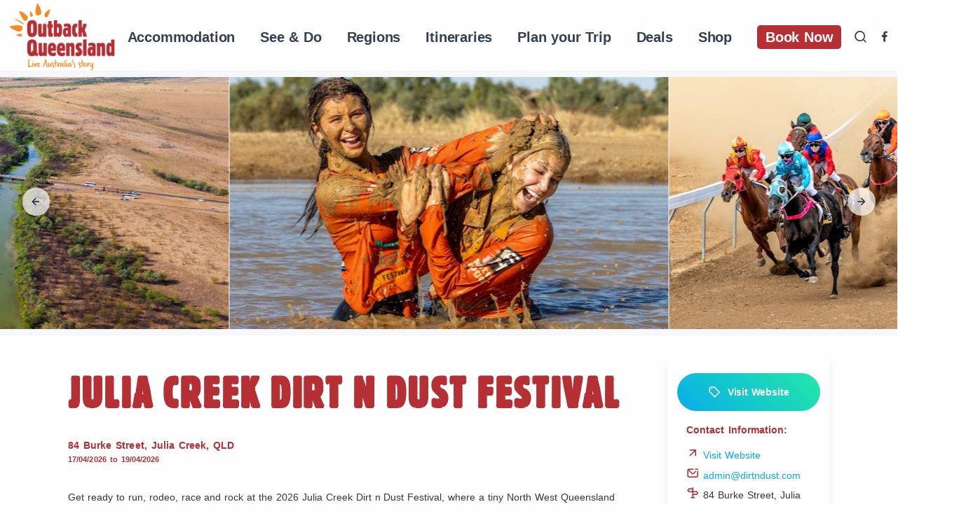

--- FILE ---
content_type: text/html; charset=UTF-8
request_url: https://www.outbackqueensland.com.au/event/julia-creek-dirt-n-dust-festival/
body_size: 11172
content:
<!doctype html>
<html class="no-js" lang="en-AU">

<head>
    <title>Outback Queensland Julia Creek Dirt n Dust Festival - Outback Queensland </title>
    <meta charset="UTF-8">
    <meta http-equiv="X-UA-Compatible" content="IE=edge" />
    <meta name="viewport" content="width=device-width,initial-scale=1.0,maximum-scale=1" />
    <meta name="author" content="zoik">
    <link rel="apple-touch-icon" href="https://www.outbackqueensland.com.au/wp-content/themes/zoik/assets/apple-icon-touch.png">
    <link rel="icon" href="https://www.outbackqueensland.com.au/wp-content/themes/zoik/assets/favicon.png">
    <!-- Cart gadget domain config -->
    <script>
    window.BE_gadget_subdomains_config = {
        "outbackqueensland.com.au": ".outbackqueensland.com.au",
        "www.outbackqueensland.com.au": ".outbackqueensland.com.au",
        "book.outbackqueensland.com.au": ".outbackqueensland.com.au",
    };
    </script>
    <meta name='robots' content='index, follow, max-image-preview:large, max-snippet:-1, max-video-preview:-1' />

	<!-- This site is optimized with the Yoast SEO plugin v26.5 - https://yoast.com/wordpress/plugins/seo/ -->
	<link rel="canonical" href="https://www.outbackqueensland.com.au/event/julia-creek-dirt-n-dust-festival/" />
	<meta property="og:locale" content="en_US" />
	<meta property="og:type" content="article" />
	<meta property="og:title" content="Julia Creek Dirt n Dust Festival - Outback Queensland" />
	<meta property="og:description" content="Julia Creek Dirt n Dust Festival is an epic jam-packed three days of fun and entertainment in Queensland Australia." />
	<meta property="og:url" content="https://www.outbackqueensland.com.au/event/julia-creek-dirt-n-dust-festival/" />
	<meta property="og:site_name" content="Outback Queensland" />
	<meta name="twitter:card" content="summary_large_image" />
	<meta name="twitter:label1" content="Est. reading time" />
	<meta name="twitter:data1" content="1 minute" />
	<script type="application/ld+json" class="yoast-schema-graph">{"@context":"https://schema.org","@graph":[{"@type":"WebPage","@id":"https://www.outbackqueensland.com.au/event/julia-creek-dirt-n-dust-festival/","url":"https://www.outbackqueensland.com.au/event/julia-creek-dirt-n-dust-festival/","name":"Julia Creek Dirt n Dust Festival - Outback Queensland","isPartOf":{"@id":"https://www.outbackqueensland.com.au/#website"},"primaryImageOfPage":{"@id":"https://www.outbackqueensland.com.au/event/julia-creek-dirt-n-dust-festival/#primaryimage"},"image":{"@id":"https://www.outbackqueensland.com.au/event/julia-creek-dirt-n-dust-festival/#primaryimage"},"thumbnailUrl":"https://www.outbackqueensland.com.au/wp-content/uploads/2026/01/ec62b695f87d390fe024de80bf355fc3.jpeg","datePublished":"2026-01-19T00:30:51+00:00","breadcrumb":{"@id":"https://www.outbackqueensland.com.au/event/julia-creek-dirt-n-dust-festival/#breadcrumb"},"inLanguage":"en-AU","potentialAction":[{"@type":"ReadAction","target":["https://www.outbackqueensland.com.au/event/julia-creek-dirt-n-dust-festival/"]}]},{"@type":"ImageObject","inLanguage":"en-AU","@id":"https://www.outbackqueensland.com.au/event/julia-creek-dirt-n-dust-festival/#primaryimage","url":"https://www.outbackqueensland.com.au/wp-content/uploads/2026/01/ec62b695f87d390fe024de80bf355fc3.jpeg","contentUrl":"https://www.outbackqueensland.com.au/wp-content/uploads/2026/01/ec62b695f87d390fe024de80bf355fc3.jpeg","width":800,"height":600},{"@type":"BreadcrumbList","@id":"https://www.outbackqueensland.com.au/event/julia-creek-dirt-n-dust-festival/#breadcrumb","itemListElement":[{"@type":"ListItem","position":1,"name":"Home","item":"https://www.outbackqueensland.com.au/"},{"@type":"ListItem","position":2,"name":"Event","item":"https://www.outbackqueensland.com.au/event/"},{"@type":"ListItem","position":3,"name":"Julia Creek Dirt n Dust Festival"}]},{"@type":"WebSite","@id":"https://www.outbackqueensland.com.au/#website","url":"https://www.outbackqueensland.com.au/","name":"Outback Queensland","description":"Live Australia&#039;s Story","potentialAction":[{"@type":"SearchAction","target":{"@type":"EntryPoint","urlTemplate":"https://www.outbackqueensland.com.au/?s={search_term_string}"},"query-input":{"@type":"PropertyValueSpecification","valueRequired":true,"valueName":"search_term_string"}}],"inLanguage":"en-AU"}]}</script>
	<!-- / Yoast SEO plugin. -->


<!-- ADD HEADER SCRIPT -->
<!-- Google Tag Manager -->
<script>
(function(w, d, s, l, i) {
    w[l] = w[l] || [];
    w[l].push({
        'gtm.start': new Date().getTime(),
        event: 'gtm.js'
    });
    var f = d.getElementsByTagName(s)[0],
        j = d.createElement(s),
        dl = l != 'dataLayer' ? '&l=' + l : '';
    j.async = true;
    j.src =
        'https://www.googletagmanager.com/gtm.js?id=' + i + dl;
    f.parentNode.insertBefore(j, f);
})(window, document, 'script', 'dataLayer', 'GTM-NVBGL5K');
</script>
<!-- End Google Tag Manager -->
<!-- Meta Pixel Code -->
<script>
! function(f, b, e, v, n, t, s) {
    if (f.fbq) return;
    n = f.fbq = function() {
        n.callMethod ?
            n.callMethod.apply(n, arguments) : n.queue.push(arguments)
    };
    if (!f._fbq) f._fbq = n;
    n.push = n;
    n.loaded = !0;
    n.version = '2.0';
    n.queue = [];
    t = b.createElement(e);
    t.async = !0;
    t.src = v;
    s = b.getElementsByTagName(e)[0];
    s.parentNode.insertBefore(t, s)
}(window, document, 'script',
    'https://connect.facebook.net/en_US/fbevents.js');
fbq('init', '355067891690653');
fbq('track', 'PageView');
</script>
<noscript><img height="1" width="1" style="display:none"
        src="https://www.facebook.com/tr?id=355067891690653&ev=PageView&noscript=1" /></noscript>
<!-- End Meta Pixel Code -->

<style id='wp-img-auto-sizes-contain-inline-css' type='text/css'>
img:is([sizes=auto i],[sizes^="auto," i]){contain-intrinsic-size:3000px 1500px}
/*# sourceURL=wp-img-auto-sizes-contain-inline-css */
</style>

<link rel='stylesheet' id='wp-block-library-css' href='https://www.outbackqueensland.com.au/wp-includes/css/dist/block-library/style.min.css' type='text/css' media='all' />
<style id='global-styles-inline-css' type='text/css'>
:root{--wp--preset--aspect-ratio--square: 1;--wp--preset--aspect-ratio--4-3: 4/3;--wp--preset--aspect-ratio--3-4: 3/4;--wp--preset--aspect-ratio--3-2: 3/2;--wp--preset--aspect-ratio--2-3: 2/3;--wp--preset--aspect-ratio--16-9: 16/9;--wp--preset--aspect-ratio--9-16: 9/16;--wp--preset--color--black: #23272f;--wp--preset--color--cyan-bluish-gray: #abb8c3;--wp--preset--color--white: #ffffff;--wp--preset--color--pale-pink: #f78da7;--wp--preset--color--vivid-red: #cf2e2e;--wp--preset--color--luminous-vivid-orange: #ff6900;--wp--preset--color--luminous-vivid-amber: #fcb900;--wp--preset--color--light-green-cyan: #7bdcb5;--wp--preset--color--vivid-green-cyan: #00d084;--wp--preset--color--pale-cyan-blue: #8ed1fc;--wp--preset--color--vivid-cyan-blue: #0693e3;--wp--preset--color--vivid-purple: #9b51e0;--wp--preset--color--orange: #cd6321;--wp--preset--color--redochre: #be1e2d;--wp--preset--color--green: #69C41B;--wp--preset--gradient--vivid-cyan-blue-to-vivid-purple: linear-gradient(135deg,rgb(6,147,227) 0%,rgb(155,81,224) 100%);--wp--preset--gradient--light-green-cyan-to-vivid-green-cyan: linear-gradient(135deg,rgb(122,220,180) 0%,rgb(0,208,130) 100%);--wp--preset--gradient--luminous-vivid-amber-to-luminous-vivid-orange: linear-gradient(135deg,rgb(252,185,0) 0%,rgb(255,105,0) 100%);--wp--preset--gradient--luminous-vivid-orange-to-vivid-red: linear-gradient(135deg,rgb(255,105,0) 0%,rgb(207,46,46) 100%);--wp--preset--gradient--very-light-gray-to-cyan-bluish-gray: linear-gradient(135deg,rgb(238,238,238) 0%,rgb(169,184,195) 100%);--wp--preset--gradient--cool-to-warm-spectrum: linear-gradient(135deg,rgb(74,234,220) 0%,rgb(151,120,209) 20%,rgb(207,42,186) 40%,rgb(238,44,130) 60%,rgb(251,105,98) 80%,rgb(254,248,76) 100%);--wp--preset--gradient--blush-light-purple: linear-gradient(135deg,rgb(255,206,236) 0%,rgb(152,150,240) 100%);--wp--preset--gradient--blush-bordeaux: linear-gradient(135deg,rgb(254,205,165) 0%,rgb(254,45,45) 50%,rgb(107,0,62) 100%);--wp--preset--gradient--luminous-dusk: linear-gradient(135deg,rgb(255,203,112) 0%,rgb(199,81,192) 50%,rgb(65,88,208) 100%);--wp--preset--gradient--pale-ocean: linear-gradient(135deg,rgb(255,245,203) 0%,rgb(182,227,212) 50%,rgb(51,167,181) 100%);--wp--preset--gradient--electric-grass: linear-gradient(135deg,rgb(202,248,128) 0%,rgb(113,206,126) 100%);--wp--preset--gradient--midnight: linear-gradient(135deg,rgb(2,3,129) 0%,rgb(40,116,252) 100%);--wp--preset--font-size--small: 13px;--wp--preset--font-size--medium: 20px;--wp--preset--font-size--large: 36px;--wp--preset--font-size--x-large: 42px;--wp--preset--spacing--20: 0.44rem;--wp--preset--spacing--30: 0.67rem;--wp--preset--spacing--40: 1rem;--wp--preset--spacing--50: 1.5rem;--wp--preset--spacing--60: 2.25rem;--wp--preset--spacing--70: 3.38rem;--wp--preset--spacing--80: 5.06rem;--wp--preset--shadow--natural: 6px 6px 9px rgba(0, 0, 0, 0.2);--wp--preset--shadow--deep: 12px 12px 50px rgba(0, 0, 0, 0.4);--wp--preset--shadow--sharp: 6px 6px 0px rgba(0, 0, 0, 0.2);--wp--preset--shadow--outlined: 6px 6px 0px -3px rgb(255, 255, 255), 6px 6px rgb(0, 0, 0);--wp--preset--shadow--crisp: 6px 6px 0px rgb(0, 0, 0);}:where(.is-layout-flex){gap: 0.5em;}:where(.is-layout-grid){gap: 0.5em;}body .is-layout-flex{display: flex;}.is-layout-flex{flex-wrap: wrap;align-items: center;}.is-layout-flex > :is(*, div){margin: 0;}body .is-layout-grid{display: grid;}.is-layout-grid > :is(*, div){margin: 0;}:where(.wp-block-columns.is-layout-flex){gap: 2em;}:where(.wp-block-columns.is-layout-grid){gap: 2em;}:where(.wp-block-post-template.is-layout-flex){gap: 1.25em;}:where(.wp-block-post-template.is-layout-grid){gap: 1.25em;}.has-black-color{color: var(--wp--preset--color--black) !important;}.has-cyan-bluish-gray-color{color: var(--wp--preset--color--cyan-bluish-gray) !important;}.has-white-color{color: var(--wp--preset--color--white) !important;}.has-pale-pink-color{color: var(--wp--preset--color--pale-pink) !important;}.has-vivid-red-color{color: var(--wp--preset--color--vivid-red) !important;}.has-luminous-vivid-orange-color{color: var(--wp--preset--color--luminous-vivid-orange) !important;}.has-luminous-vivid-amber-color{color: var(--wp--preset--color--luminous-vivid-amber) !important;}.has-light-green-cyan-color{color: var(--wp--preset--color--light-green-cyan) !important;}.has-vivid-green-cyan-color{color: var(--wp--preset--color--vivid-green-cyan) !important;}.has-pale-cyan-blue-color{color: var(--wp--preset--color--pale-cyan-blue) !important;}.has-vivid-cyan-blue-color{color: var(--wp--preset--color--vivid-cyan-blue) !important;}.has-vivid-purple-color{color: var(--wp--preset--color--vivid-purple) !important;}.has-black-background-color{background-color: var(--wp--preset--color--black) !important;}.has-cyan-bluish-gray-background-color{background-color: var(--wp--preset--color--cyan-bluish-gray) !important;}.has-white-background-color{background-color: var(--wp--preset--color--white) !important;}.has-pale-pink-background-color{background-color: var(--wp--preset--color--pale-pink) !important;}.has-vivid-red-background-color{background-color: var(--wp--preset--color--vivid-red) !important;}.has-luminous-vivid-orange-background-color{background-color: var(--wp--preset--color--luminous-vivid-orange) !important;}.has-luminous-vivid-amber-background-color{background-color: var(--wp--preset--color--luminous-vivid-amber) !important;}.has-light-green-cyan-background-color{background-color: var(--wp--preset--color--light-green-cyan) !important;}.has-vivid-green-cyan-background-color{background-color: var(--wp--preset--color--vivid-green-cyan) !important;}.has-pale-cyan-blue-background-color{background-color: var(--wp--preset--color--pale-cyan-blue) !important;}.has-vivid-cyan-blue-background-color{background-color: var(--wp--preset--color--vivid-cyan-blue) !important;}.has-vivid-purple-background-color{background-color: var(--wp--preset--color--vivid-purple) !important;}.has-black-border-color{border-color: var(--wp--preset--color--black) !important;}.has-cyan-bluish-gray-border-color{border-color: var(--wp--preset--color--cyan-bluish-gray) !important;}.has-white-border-color{border-color: var(--wp--preset--color--white) !important;}.has-pale-pink-border-color{border-color: var(--wp--preset--color--pale-pink) !important;}.has-vivid-red-border-color{border-color: var(--wp--preset--color--vivid-red) !important;}.has-luminous-vivid-orange-border-color{border-color: var(--wp--preset--color--luminous-vivid-orange) !important;}.has-luminous-vivid-amber-border-color{border-color: var(--wp--preset--color--luminous-vivid-amber) !important;}.has-light-green-cyan-border-color{border-color: var(--wp--preset--color--light-green-cyan) !important;}.has-vivid-green-cyan-border-color{border-color: var(--wp--preset--color--vivid-green-cyan) !important;}.has-pale-cyan-blue-border-color{border-color: var(--wp--preset--color--pale-cyan-blue) !important;}.has-vivid-cyan-blue-border-color{border-color: var(--wp--preset--color--vivid-cyan-blue) !important;}.has-vivid-purple-border-color{border-color: var(--wp--preset--color--vivid-purple) !important;}.has-vivid-cyan-blue-to-vivid-purple-gradient-background{background: var(--wp--preset--gradient--vivid-cyan-blue-to-vivid-purple) !important;}.has-light-green-cyan-to-vivid-green-cyan-gradient-background{background: var(--wp--preset--gradient--light-green-cyan-to-vivid-green-cyan) !important;}.has-luminous-vivid-amber-to-luminous-vivid-orange-gradient-background{background: var(--wp--preset--gradient--luminous-vivid-amber-to-luminous-vivid-orange) !important;}.has-luminous-vivid-orange-to-vivid-red-gradient-background{background: var(--wp--preset--gradient--luminous-vivid-orange-to-vivid-red) !important;}.has-very-light-gray-to-cyan-bluish-gray-gradient-background{background: var(--wp--preset--gradient--very-light-gray-to-cyan-bluish-gray) !important;}.has-cool-to-warm-spectrum-gradient-background{background: var(--wp--preset--gradient--cool-to-warm-spectrum) !important;}.has-blush-light-purple-gradient-background{background: var(--wp--preset--gradient--blush-light-purple) !important;}.has-blush-bordeaux-gradient-background{background: var(--wp--preset--gradient--blush-bordeaux) !important;}.has-luminous-dusk-gradient-background{background: var(--wp--preset--gradient--luminous-dusk) !important;}.has-pale-ocean-gradient-background{background: var(--wp--preset--gradient--pale-ocean) !important;}.has-electric-grass-gradient-background{background: var(--wp--preset--gradient--electric-grass) !important;}.has-midnight-gradient-background{background: var(--wp--preset--gradient--midnight) !important;}.has-small-font-size{font-size: var(--wp--preset--font-size--small) !important;}.has-medium-font-size{font-size: var(--wp--preset--font-size--medium) !important;}.has-large-font-size{font-size: var(--wp--preset--font-size--large) !important;}.has-x-large-font-size{font-size: var(--wp--preset--font-size--x-large) !important;}
/*# sourceURL=global-styles-inline-css */
</style>

<style id='classic-theme-styles-inline-css' type='text/css'>
/*! This file is auto-generated */
.wp-block-button__link{color:#fff;background-color:#32373c;border-radius:9999px;box-shadow:none;text-decoration:none;padding:calc(.667em + 2px) calc(1.333em + 2px);font-size:1.125em}.wp-block-file__button{background:#32373c;color:#fff;text-decoration:none}
/*# sourceURL=/wp-includes/css/classic-themes.min.css */
</style>
<link rel='stylesheet' id='plugins-css' href='https://www.outbackqueensland.com.au/wp-content/themes/zoik/assets/css/plugins.css' type='text/css' media='all' />
<link rel='stylesheet' id='theme-style-css' href='https://www.outbackqueensland.com.au/wp-content/themes/zoik/assets/css/style.css' type='text/css' media='all' />
<link rel='stylesheet' id='style-css' href='https://www.outbackqueensland.com.au/wp-content/themes/zoik/style.css' type='text/css' media='all' />
</head>

<body data-rsssl=1>
    <div class="content-wrapper">

        <header class="wrapper">

            <nav class="navbar navbar-expand-lg center-nav transparent caret-none">
                <div class="container-fluid flex-lg-row flex-nowrap align-items-center">
                    <div class="navbar-brand w-100">
                        <a href="https://www.outbackqueensland.com.au/">
                            <img class="logo-dark"
                                src="https://www.outbackqueensland.com.au/wp-content/themes/zoik/assets/outback/outback-logo.png"
                                srcset="https://www.outbackqueensland.com.au/wp-content/themes/zoik/assets/outback/outback-logo.png"
                                alt="" />
                            <img class="logo-light"
                                src="https://www.outbackqueensland.com.au/wp-content/themes/zoik/assets/outback/outback-logo.png"
                                srcset="https://www.outbackqueensland.com.au/wp-content/themes/zoik/assets/outback/outback-logo.png"
                                alt="" />
                        </a>
                    </div>
                    <div class="navbar-collapse offcanvas offcanvas-nav offcanvas-start">
                        <div class="offcanvas-header d-lg-none">
                            <h3 class="text-white fs-30 mb-0">Outback QLD</h3>
                            <button type="button" class="btn-close btn-close-white" data-bs-dismiss="offcanvas"
                                aria-label="Close"></button>
                        </div>
                        <div class="offcanvas-body ms-lg-auto d-flex flex-column h-100">
                            <ul class="navbar-nav">
                                                                                                <li class="nav-item dropdown">

                                                                                                                                                <a class="nav-link"
                                        href="https://www.outbackqueensland.com.au/accommodation/">Accommodation</a>
                                                                                                        <li class="nav-item dropdown">

                                                                                                            <a class="nav-link" href=""
                                        data-bs-toggle="dropdown">See &amp; Do</a>

                                    <ul class="dropdown-menu">

                                                                                
                                                                                                                        <li class="nav-item"><a class="dropdown-item"
                                                href="https://www.outbackqueensland.com.au/attractions/">Attractions</a>
                                        </li>
                                                                                
                                                                                                                        <li class="nav-item"><a class="dropdown-item"
                                                href="https://www.outbackqueensland.com.au/tours">Tours</a>
                                        </li>
                                                                                
                                                                                                                        <li class="nav-item"><a class="dropdown-item"
                                                href="https://www.outbackqueensland.com.au/experiences/dinosaurs/">Dinosaurs</a>
                                        </li>
                                                                                
                                                                                                                        <li class="nav-item"><a class="dropdown-item"
                                                href="https://www.outbackqueensland.com.au/event">Events</a>
                                        </li>
                                                                                
                                                                                                                        <li class="nav-item"><a class="dropdown-item"
                                                href="https://www.outbackqueensland.com.au/food_and_drink">Food and drink</a>
                                        </li>
                                                                                
                                                                                                                        <li class="nav-item"><a class="dropdown-item"
                                                href="https://www.outbackqueensland.com.au/experiences/wellness-way-hot-springs-trail/">Wellness Way - Hot Springs</a>
                                        </li>
                                                                                
                                                                                                                        <li class="nav-item"><a class="dropdown-item"
                                                href="https://www.outbackqueensland.com.au/experiences/accessible-outback-queensland/">Accessible Outback</a>
                                        </li>
                                                                                                                                                            </ul>


                                                                                                        <li class="nav-item dropdown">

                                                                                                            <a class="nav-link" href=""
                                        data-bs-toggle="dropdown">Regions</a>

                                    <ul class="dropdown-menu">

                                                                                
                                                                                                                        <li class="nav-item"><a class="dropdown-item"
                                                href="https://www.outbackqueensland.com.au/our-region/">Our Regions</a>
                                        </li>
                                                                                
                                                                                                                        <li class="nav-item"><a class="dropdown-item"
                                                href="https://www.outbackqueensland.com.au/regions/north-west/">North West</a>
                                        </li>
                                                                                
                                                                                                                        <li class="nav-item"><a class="dropdown-item"
                                                href="https://www.outbackqueensland.com.au/regions/central-west/">Central West</a>
                                        </li>
                                                                                
                                                                                                                        <li class="nav-item"><a class="dropdown-item"
                                                href="https://www.outbackqueensland.com.au/regions/south-west/">South West</a>
                                        </li>
                                                                                
                                                                                                                        <li class="nav-item"><a class="dropdown-item"
                                                href="https://www.outbackqueensland.com.au/regions/far-west/">Far West</a>
                                        </li>
                                                                                
                                                                                                                        <li class="nav-item"><a class="dropdown-item"
                                                href="https://www.outbackqueensland.com.au/regions/east">Eastern</a>
                                        </li>
                                                                                
                                                                                                                        <li class="nav-item"><a class="dropdown-item"
                                                href="https://www.outbackqueensland.com.au/town">View all Outback towns</a>
                                        </li>
                                                                                                                                                            </ul>


                                                                                                        <li class="nav-item dropdown">

                                                                                                                                                <a class="nav-link"
                                        href="https://www.outbackqueensland.com.au/drives/">Itineraries</a>
                                                                                                        <li class="nav-item dropdown">

                                                                                                            <a class="nav-link" href=""
                                        data-bs-toggle="dropdown">Plan your Trip</a>

                                    <ul class="dropdown-menu">

                                                                                
                                                                                                                        <li class="nav-item"><a class="dropdown-item"
                                                href="https://www.outbackqueensland.com.au/maps">Map of Queensland</a>
                                        </li>
                                                                                
                                                                                                                        <li class="nav-item"><a class="dropdown-item"
                                                href="https://www.outbackqueensland.com.au/news">Outback Stories</a>
                                        </li>
                                                                                
                                                                                                                        <li class="nav-item"><a class="dropdown-item"
                                                href="https://www.outbackqueensland.com.au/getting-to-the-outback">Getting to the Outback</a>
                                        </li>
                                                                                
                                                                                                                        <li class="nav-item"><a class="dropdown-item"
                                                href="https://www.outbackqueensland.com.au/travel-distances/"> Travel Distances</a>
                                        </li>
                                                                                
                                                                                                                        <li class="nav-item"><a class="dropdown-item"
                                                href="https://www.outbackqueensland.com.au/rail-experiences/">Rail Experiences</a>
                                        </li>
                                                                                
                                                                                                                        <li class="nav-item"><a class="dropdown-item"
                                                href="https://www.outbackqueensland.com.au/bus-services/">Bus Services</a>
                                        </li>
                                                                                
                                                                                                                        <li class="nav-item"><a class="dropdown-item"
                                                href="https://www.outbackqueensland.com.au/air-connections/">Air Connections</a>
                                        </li>
                                                                                
                                                                                                                        <li class="nav-item"><a class="dropdown-item"
                                                href="https://www.outbackqueensland.com.au/travellers-tips/">Traveller’s Tips</a>
                                        </li>
                                                                                
                                                                                                                        <li class="nav-item"><a class="dropdown-item"
                                                href="https://www.outbackqueensland.com.au/outback-travellers-guide/">Outback Traveller’s Guide</a>
                                        </li>
                                                                                
                                                                                                                        <li class="nav-item"><a class="dropdown-item"
                                                href="https://www.outbackqueensland.com.au/drive-outback-queensland/">Drive Outback Queensland Guide</a>
                                        </li>
                                                                                
                                                                                                                        <li class="nav-item"><a class="dropdown-item"
                                                href="https://www.outbackqueensland.com.au/information_services/">Visitor Information Centres</a>
                                        </li>
                                                                                
                                                                                                                        <li class="nav-item"><a class="dropdown-item"
                                                href="https://www.outbackqueensland.com.au/outback-faqs/">Outback FAQs</a>
                                        </li>
                                                                                
                                                                                                                        <li class="nav-item"><a class="dropdown-item"
                                                href="https://www.outbackqueensland.com.au/outback-communication/">Outback Communication</a>
                                        </li>
                                                                                
                                                                                                                        <li class="nav-item"><a class="dropdown-item"
                                                href="https://www.outbackqueensland.com.au/keep-up-to-date-with-outback-queensland/">Outback Newsletters</a>
                                        </li>
                                                                                
                                                                                                                        <li class="nav-item"><a class="dropdown-item"
                                                href="https://roadconditions.racq.com.au/">RACQ Road Conditions</a>
                                        </li>
                                                                                
                                                                                                                        <li class="nav-item"><a class="dropdown-item"
                                                href="http://goo.gl/B3ZuHy">Weather and Warnings</a>
                                        </li>
                                                                                
                                                                                                                        <li class="nav-item"><a class="dropdown-item"
                                                href="https://toiletmap.gov.au/">Public Toilets</a>
                                        </li>
                                                                                                                                                            </ul>


                                                                                                        <li class="nav-item dropdown">

                                                                                                                                                <a class="nav-link"
                                        href="https://www.outbackqueensland.com.au/deals/">Deals</a>
                                                                                                        <li class="nav-item dropdown">

                                                                                                                                                <a class="nav-link"
                                        href="https://www.outbackqueensland.com.au/shop/">Shop</a>
                                                                                                        </li>
                                                                <li><a class="nav-link" href="https://bookings.outbackqueensland.com.au/">
                                        <span
                                            style="border-radius:5px; background-color:#b53035 !important; padding:6px 12px; color:#fff;">
                                            Book Now
                                        </span>
                                    </a>
                                </li>
                            </ul>
                            <!-- /.navbar-nav -->
                            <div class="offcanvas-footer d-lg-none">
                                <div>

                                    <br /> Outback Queensland <br />
                                    <nav class="nav social social-white mt-4">
                                                                                                                        <a href="https://www.facebook.com/OutbackQueensland/"><i
                                                class="uil uil-facebook-f"></i></a>
                                                                                <a href="https://www.instagram.com/outbackqueensland/"><i
                                                class="uil uil-instagram"></i></a>
                                                                                <a href="https://www.youtube.com/user/OutbackQld/videos"><i
                                                class="uil uil-youtube"></i></a>
                                                                                <a href="https://www.linkedin.com/company/outbackqueensland/"><i
                                                class="uil uil-linkedin"></i></a>
                                                                                                                    </nav>
                                    <!-- /.social -->
                                </div>
                            </div>
                            <!-- /.offcanvas-footer -->
                        </div>
                        <!-- /.offcanvas-body -->
                    </div>
                    <!-- /.navbar-collapse -->
                    <div class="navbar-other w-100 d-flex ms-auto">
                        <ul class="navbar-nav flex-row align-items-center ms-auto">
                            <li class="nav-item"><a class="nav-link" data-bs-toggle="offcanvas"
                                    data-bs-target="#offcanvas-search"><i class="uil uil-search"></i></a></li>
                                                                                    <li class="nav-item" style="font-size: 1rem;"><a href="https://www.facebook.com/OutbackQueensland/"><i
                                        class="uil uil-facebook-f"
                                        style="color: #343f52;"></i></a></li>
                                                        <li class="nav-item" style="font-size: 1rem;"><a href="https://www.instagram.com/outbackqueensland/"><i
                                        class="uil uil-instagram"
                                        style="color: #343f52;"></i></a></li>
                                                        <li class="nav-item" style="font-size: 1rem;"><a href="https://www.youtube.com/user/OutbackQld/videos"><i
                                        class="uil uil-youtube"
                                        style="color: #343f52;"></i></a></li>
                                                        <li class="nav-item" style="font-size: 1rem;"><a href="https://www.linkedin.com/company/outbackqueensland/"><i
                                        class="uil uil-linkedin"
                                        style="color: #343f52;"></i></a></li>
                                                        
                            <li class="nav-item d-lg-none">
                                <button class="hamburger offcanvas-nav-btn"><span></span></button>
                            </li>

                        </ul>
                        <!-- /.navbar-nav -->
                    </div>
                    <!-- /.navbar-other -->
                </div>
                <!-- /.container -->
            </nav>
            <!-- /.navbar -->
                        <!-- /.offcanvas -->
            <div class="offcanvas offcanvas-top bg-light" id="offcanvas-search" data-bs-scroll="true">
                <div class="container d-flex flex-row py-6">


                    <form class="search-form w-100" action="https://www.outbackqueensland.com.au" id="searchform-offcanvas"
                        method="get">
                        <input type="text" id="s" name="s" value="" class="form-control"
                            placeholder="What are you looking for mate?">
                    </form>
                    <!-- /.search-form -->
                    <button type="button" value="Search" class="btn-close" data-bs-dismiss="offcanvas"
                        aria-label="Close"></button>
                </div>
                <!-- /.container -->
            </div>
            <!-- /.offcanvas -->
        </header>



<style>
.img-carousel {
    background-repeat: no-repeat;
    /* background-attachment: fixed; */
    background-position: center center;
    background-size: cover;
    height: 35vh;
    border-radius: 0px;
    /* box-shadow: 0px 10px 15px -3px rgba(0, 0, 0, 0.3); */
}

@media (min-width: 601px) {
    .img-carousel {
        height: 50vh;
    }
}

p {
    margin-bottom: 0.1rem;
}

.modal .btn-close {
    position: absolute;
    top: -0.9rem;
    right: -0.9rem;
}

.btn-close:before {
    background: rgba(0, 0, 0, .9);
    font-family: Unicons;
    font-size: 1.05rem;
    content: "\ed3b";
    width: 1.8rem;
    height: 1.8rem;
    line-height: 1.8rem;
    border-radius: 100%;
    margin: 0;
    padding: 0;
    box-shadow: none;
    transition: background .6s ease-in-out;
    display: flex;
    justify-content: center;
    align-items: center;
    color: #fff;
}
</style>


<div>
    <div class="content-wrapper" style="background-color:#F6F7F9!important">
        <section id="home">
            <div class="wrapper overflow-hidden">
                <div class="container-fluid  pt-2 pb-2">
                                        <div class="swiper-container" data-margin="1" data-dots="false" data-nav="true" data-centered="true"
                        data-loop="true" data-items-xxl="2" data-items-xl="2" data-items-lg="2" data-items-md="1"
                        data-items-xs="1">

                        <div class="swiper overflow-visible">
                            <div class="swiper-wrapper">

                                <div class="swiper-slide" style="margin-right: 12px!important;">
                                                     <div class="img-carousel" style="background-image: url(https://assets.atdw-online.com.au/images/ec62b695f87d390fe024de80bf355fc3.jpeg?rect=289%2C0%2C4651%2C3488&w=800&h=600&rot=360&q=eyJ0eXBlIjoibGlzdGluZyIsImxpc3RpbmdJZCI6IjYyMDliZDU4MWY1OGJmNTAwODRiMTE2MiIsImRpc3RyaWJ1dG9ySWQiOiI1NmIxZWViZjQ0ZmVjYTNkZjJlM2FlNjgiLCJhcGlrZXlJZCI6IjU2YjFmNjNmMGNmMjEzYWQyMGRlZGY2OSJ9);  ">
                                                     </div>
                                                  </div><div class="swiper-slide" style="margin-right: 12px!important;">
                                                     <div class="img-carousel" style="background-image: url(https://assets.atdw-online.com.au/images/e5e97a48f89d9b9882d1b66804611222.jpeg?rect=420%2C0%2C2120%2C1590&w=800&h=600&rot=360&q=eyJ0eXBlIjoibGlzdGluZyIsImxpc3RpbmdJZCI6IjYyMDliZDU4MWY1OGJmNTAwODRiMTE2MiIsImRpc3RyaWJ1dG9ySWQiOiI1NmIxZWViZjQ0ZmVjYTNkZjJlM2FlNjgiLCJhcGlrZXlJZCI6IjU2YjFmNjNmMGNmMjEzYWQyMGRlZGY2OSJ9);  ">
                                                     </div>
                                                  </div><div class="swiper-slide" style="margin-right: 12px!important;">
                                                     <div class="img-carousel" style="background-image: url(https://assets.atdw-online.com.au/images/6e105f7de07b1407181c7d127a234429.jpeg?rect=152%2C0%2C2433%2C1825&w=800&h=600&rot=360&q=eyJ0eXBlIjoibGlzdGluZyIsImxpc3RpbmdJZCI6IjYyMDliZDU4MWY1OGJmNTAwODRiMTE2MiIsImRpc3RyaWJ1dG9ySWQiOiI1NmIxZWViZjQ0ZmVjYTNkZjJlM2FlNjgiLCJhcGlrZXlJZCI6IjU2YjFmNjNmMGNmMjEzYWQyMGRlZGY2OSJ9);  ">
                                                     </div>
                                                  </div><div class="swiper-slide" style="margin-right: 12px!important;">
                                                     <div class="img-carousel" style="background-image: url(https://assets.atdw-online.com.au/images/8c1bf9fd02baf7025e6567590b16cb21.jpeg?rect=229%2C0%2C3675%2C2756&w=800&h=600&rot=360&q=eyJ0eXBlIjoibGlzdGluZyIsImxpc3RpbmdJZCI6IjYyMDliZDU4MWY1OGJmNTAwODRiMTE2MiIsImRpc3RyaWJ1dG9ySWQiOiI1NmIxZWViZjQ0ZmVjYTNkZjJlM2FlNjgiLCJhcGlrZXlJZCI6IjU2YjFmNjNmMGNmMjEzYWQyMGRlZGY2OSJ9);  ">
                                                     </div>
                                                  </div><div class="swiper-slide" style="margin-right: 12px!important;">
                                                     <div class="img-carousel" style="background-image: url(https://assets.atdw-online.com.au/images/cf6ef5839dee6c7babcce871a24e5cc3.jpeg?rect=152%2C0%2C2433%2C1825&w=800&h=600&rot=360&q=eyJ0eXBlIjoibGlzdGluZyIsImxpc3RpbmdJZCI6IjYyMDliZDU4MWY1OGJmNTAwODRiMTE2MiIsImRpc3RyaWJ1dG9ySWQiOiI1NmIxZWViZjQ0ZmVjYTNkZjJlM2FlNjgiLCJhcGlrZXlJZCI6IjU2YjFmNjNmMGNmMjEzYWQyMGRlZGY2OSJ9);  ">
                                                     </div>
                                                  </div><div class="swiper-slide" style="margin-right: 12px!important;">
                                                     <div class="img-carousel" style="background-image: url(https://assets.atdw-online.com.au/images/1ea1c3510c4bd8c1012664cc02c8ce77.jpeg?rect=152%2C0%2C2435%2C1826&w=800&h=600&rot=360&q=eyJ0eXBlIjoibGlzdGluZyIsImxpc3RpbmdJZCI6IjYyMDliZDU4MWY1OGJmNTAwODRiMTE2MiIsImRpc3RyaWJ1dG9ySWQiOiI1NmIxZWViZjQ0ZmVjYTNkZjJlM2FlNjgiLCJhcGlrZXlJZCI6IjU2YjFmNjNmMGNmMjEzYWQyMGRlZGY2OSJ9);  ">
                                                     </div>
                                                  </div><div class="swiper-slide" style="margin-right: 12px!important;">
                                                     <div class="img-carousel" style="background-image: url(https://assets.atdw-online.com.au/images/dbacf46453f40eee47661d9e8f1f589a.jpeg?rect=152%2C0%2C2435%2C1826&w=800&h=600&rot=360&q=eyJ0eXBlIjoibGlzdGluZyIsImxpc3RpbmdJZCI6IjYyMDliZDU4MWY1OGJmNTAwODRiMTE2MiIsImRpc3RyaWJ1dG9ySWQiOiI1NmIxZWViZjQ0ZmVjYTNkZjJlM2FlNjgiLCJhcGlrZXlJZCI6IjU2YjFmNjNmMGNmMjEzYWQyMGRlZGY2OSJ9);  ">
                                                     </div>
                                                  </div><div class="swiper-slide" style="margin-right: 12px!important;">
                                                     <div class="img-carousel" style="background-image: url(https://assets.atdw-online.com.au/images/56383a1296d81dabbd70545b34089a57.jpeg?rect=324%2C0%2C5207%2C3905&w=800&h=600&rot=360&q=eyJ0eXBlIjoibGlzdGluZyIsImxpc3RpbmdJZCI6IjYyMDliZDU4MWY1OGJmNTAwODRiMTE2MiIsImRpc3RyaWJ1dG9ySWQiOiI1NmIxZWViZjQ0ZmVjYTNkZjJlM2FlNjgiLCJhcGlrZXlJZCI6IjU2YjFmNjNmMGNmMjEzYWQyMGRlZGY2OSJ9);  ">
                                                     </div>
                                                  </div><div class="swiper-slide" style="margin-right: 12px!important;">
                                                     <div class="img-carousel" style="background-image: url(https://assets.atdw-online.com.au/images/0396dca44a6193a51e3627c282212392.jpeg?rect=2399%2C0%2C4800%2C3600&w=800&h=600&rot=360&q=eyJ0eXBlIjoibGlzdGluZyIsImxpc3RpbmdJZCI6IjYyMDliZDU4MWY1OGJmNTAwODRiMTE2MiIsImRpc3RyaWJ1dG9ySWQiOiI1NmIxZWViZjQ0ZmVjYTNkZjJlM2FlNjgiLCJhcGlrZXlJZCI6IjU2YjFmNjNmMGNmMjEzYWQyMGRlZGY2OSJ9);  ">
                                                     </div>
                                                  </div><div class="swiper-slide" style="margin-right: 12px!important;">
                                                     <div class="img-carousel" style="background-image: url(https://assets.atdw-online.com.au/images/3af098e3d2c9b0870edc67fd94c4e3bf.jpeg?rect=286%2C0%2C4616%2C3462&w=800&h=600&rot=360&q=eyJ0eXBlIjoibGlzdGluZyIsImxpc3RpbmdJZCI6IjYyMDliZDU4MWY1OGJmNTAwODRiMTE2MiIsImRpc3RyaWJ1dG9ySWQiOiI1NmIxZWViZjQ0ZmVjYTNkZjJlM2FlNjgiLCJhcGlrZXlJZCI6IjU2YjFmNjNmMGNmMjEzYWQyMGRlZGY2OSJ9);  ">
                                                     </div>
                                                  </div>
                            </div>
                        </div>
                    </div>
                                    </div>
            </div>
        </section>
    </div>
            <section id="" class="wrapper">
            <div class="container pt-5 pt-md-5 pb-5 pb-md-5">
                <div class="row">
                    <!-- /.row -->
                    <div class="col-md-9  px-6">
                        <div class="row gx-md-8 gy-4 gy-md-4">
                            <h1 class="pt-6 ob-red">Julia Creek Dirt n Dust Festival                            </h1>
                            <h4>
                                                                84 Burke Street, Julia Creek, QLD
                                
                                <br><small>17/04/2026 to 19/04/2026</small>                                                            </h4>

                            <p>Get ready to run, rodeo, race and rock at the 2026 Julia Creek Dirt n Dust Festival, where a tiny North West Queensland town of just 550 people explodes to over 3,000 visitors for one unforgettable weekend of outback fun and hospitality.</p>
<p>Tbe festival will mark a massive milestone, celebrating 30 years of Dirt n Dust, coinciding with the 110th anniversary of the Julia Creek Turf Club, who will host the legendary Multicom Resources Artesian Express Horse Races as part of the celebrations.</p>
<p>Kick off your weekend by tackling the South32 Dirt n Dust Adventure Run, a wild and muddy outback obstacle course that will have you laughing out lout from start to finish. As the sun sets, the action shifts to Dirt n Dust Central, where bronc and bull riders take centre stage in heart-pounding rodeo events. Then it&#8217;s your turn to shine , or shake it, in the iconic Australia&#8217;s Best Butt Competition, before dancing the night away under the outback stars with electrifying live concerts.</p>
<p>Whether you&#8217;re competing, cheering, or just soaking up the legendary outback Queensland atmosphere, festival camping is available, making it easy to stay close to all the action.</p>
<p>Experience the ultimate Outback Queensland adventure  in true Julia Creek style!</p>

                                                        <h4>Indicative Rates: $45 to
                                $129</h4>
                            
                                                        
                            <div style="display:none">
                                <h4>Facilities found here:</h4>
                                <p class="pb-0 mt-0 mb-6 pt-0">
                                    <span class="badge bg-pale-ash text-dark rounded-pill m-1" style="font-size:80%">Bar</span><span class="badge bg-pale-ash text-dark rounded-pill m-1" style="font-size:80%">Coach Parking</span><span class="badge bg-pale-ash text-dark rounded-pill m-1" style="font-size:80%">Family Friendly</span><span class="badge bg-pale-ash text-dark rounded-pill m-1" style="font-size:80%">Kiosk</span><span class="badge bg-pale-ash text-dark rounded-pill m-1" style="font-size:80%">Public Toilet</span><span class="badge bg-pale-ash text-dark rounded-pill m-1" style="font-size:80%">Shop / Gift Shop</span><span class="badge bg-pale-ash text-dark rounded-pill m-1" style="font-size:80%"></span> </p>
                            </div>
                                                    </div>














                        <!-- Only Appears in CPT Accommodation Only 
                    ******************************************
                    ******************************************
                    ****************************************** -->
                                                <!-- ********************** accessibility ********************** -->
                        <style>
                        .accordion {
                            margin: 0;
                            padding: 0;
                            border: 1px solid #f1f1f1;
                            box-shadow: 0px 10px 15px -3px rgba(0, 0, 0, 0.1);
                            border-radius: 7px;
                            width: inherit;
                        }

                        .accordion h3 {
                            margin: 0;
                            padding: 0;
                        }

                        .accordion:focus-within {
                            border-color: #444;
                        }

                        .accordion:focus-within h3 {
                            background-color: #444;
                        }

                        .accordion>*+* {
                            border-top: 1px solid #f1f1f1;
                        }

                        .accordion-trigger {
                            background: none;
                            color: hsl(0deg 0% 13%);
                            display: block;
                            font-size: 1rem;
                            font-weight: normal;
                            margin: 0;
                            padding: .3em 1.5em;
                            position: relative;
                            text-align: left;
                            width: 100%;
                            outline: none;
                        }

                        .accordion-trigger:focus,
                        .accordion-trigger:hover {
                            background: hsl(216deg 94% 94%);
                        }

                        .accordion-trigger:focus {
                            outline: 4px solid transparent;
                        }

                        .accordion>*:first-child .accordion-trigger,
                        .accordion>*:first-child {
                            border-radius: 5px 5px 0 0;
                        }

                        .accordion>*:last-child .accordion-trigger,
                        .accordion>*:last-child {
                            border-radius: 0 0 5px 5px;
                        }

                        button {
                            border-style: none;
                        }

                        .accordion button::-moz-focus-inner {
                            border: 0;
                        }

                        .accordion-title {
                            display: block;
                            pointer-events: none;
                            border: none;
                            border-radius: 5px;
                            padding: 0.25em;
                            outline: none;
                        }

                        .accordion-trigger:focus .accordion-title {
                            border-color: #444;
                        }

                        .accordion-icon {
                            border: solid currentcolor;
                            border-width: 0 2px 2px 0;
                            height: 0.5rem;
                            pointer-events: none;
                            position: absolute;
                            right: 2em;
                            top: 50%;
                            transform: translateY(-60%) rotate(45deg);
                            width: 0.5rem;
                        }

                        .accordion-trigger:focus .accordion-icon,
                        .accordion-trigger:hover .accordion-icon {
                            border-color: #444;
                        }

                        .accordion-trigger[aria-expanded="true"] .accordion-icon {
                            transform: translateY(-50%) rotate(-135deg);
                        }

                        .accordion-panel {
                            margin: 0;
                            padding: 1em 1.5em;
                        }

                        .accordion-panel[hidden] {
                            display: none;
                        }
                        </style>
                        <div id="accordionGroup" class="accordion">
                            <h3>
                                <button type="button" aria-expanded="false" class="accordion-trigger"
                                    aria-controls="sect1" id="accordion1id">
                                    <span class="accordion-title">
                                        Accessibility Information
                                        <span class="accordion-icon"></span>
                                    </span>
                                </button>
                            </h3>
                            <div id="sect1" role="region" aria-labelledby="accordion1id" class="accordion-panel" hidden>
                                <div>
                                    <ul style="font-weight: 400;line-height: 1.5;color: #35373c;">
                                        
                                        <li>Disabled access available, contact operator for details.</li>
                                                                                                                    </ul>
                                </div>
                            </div>
                        </div>


                        <script>
                        'use strict';
                        class Accordion {
                            constructor(domNode) {
                                this.rootEl = domNode;
                                this.buttonEl = this.rootEl.querySelector('button[aria-expanded]');
                                const controlsId = this.buttonEl.getAttribute('aria-controls');
                                this.contentEl = document.getElementById(controlsId);
                                this.open = this.buttonEl.getAttribute('aria-expanded') === 'true';
                                this.buttonEl.addEventListener('click', this.onButtonClick.bind(this));
                            }
                            onButtonClick() {
                                this.toggle(!this.open);
                            }
                            toggle(open) {
                                if (open === this.open) {
                                    return;
                                }
                                this.open = open;
                                this.buttonEl.setAttribute('aria-expanded', `${open}`);
                                if (open) {
                                    this.contentEl.removeAttribute('hidden');
                                } else {
                                    this.contentEl.setAttribute('hidden', '');
                                }
                            }
                            open() {
                                this.toggle(true);
                            }
                            close() {
                                this.toggle(false);
                            }
                        }
                        const accordions = document.querySelectorAll('.accordion h3');
                        accordions.forEach((accordionEl) => {
                            new Accordion(accordionEl);
                        });
                        </script>





                                                <!-- END ---- 
                        ******************************************
                        ******************************************
                        ******************************************
                        Only Appears in CPT Accommodation Only -->


                    </div>

                    <div class="col-md-3 px-6">
                                                <style>
                        .card {
                            border-radius: 10px;
                            box-shadow: 0px 10px 15px -3px rgba(0, 0, 0, 0.1);
                        }

                        .card.sidebar {
                            font-size: 94%;
                        }
                        </style>
                        <div class="card sidebar  pt-4">
                            <div class="card-body p-3">


                                

                                                                <div class="flex gap-2">
                                    <a href="https://dirtndust.com/"
                                        class="btn btn-gradient gradient-6 rounded-pill w-100 mb-0 text-nowrap"><i
                                            class="uil uil-pricetag-alt"
                                            style="font-size:1.05rem;color: #fff!important;"></i>&nbsp; Visit Website
                                    </a>
                                </div>
                                

                                <div class="px-3 pb-6">
                                    <h5 class="pt-4 mb-2 light-orange">Contact Information:
                                    </h5>
                                    <p><i class="uil uil-arrow-up-right"
                                            style="font-size:1.05rem;color: #B53035!important;"></i> <a href="https://dirtndust.com/" target="_blank">Visit Website</a>
                                    </p>
                                    <p>
                                                                                                                        <a href="mailto:admin@dirtndust.com"><i
                                                class="uil uil-envelope-minus"
                                                style="font-size:1.05rem;color: #B53035!important;"></i>
                                            admin@dirtndust.com</a><br>
                                        

                                        <i class="uil uil-sign-alt"
                                            style="font-size:1.05rem;color: #B53035!important;"></i>
                                                                                84 Burke Street,
                                        Julia Creek,
                                        QLD<br>
                                        
                                                                                <a href="https://www.google.com/maps/search/?api=1&query=-20.6581033,141.7402206" target="_blank"><i class="uil uil-map"
                                                style="font-size:1.05rem;color: #B53035!important;"></i>
                                            View Map Location</a><br>
                                                                            </p>
                                    <!-- Only Appears in CPT Accommodation Only --->
                                    





                                    <!-- Debug to display current post type -->
                                    <p>Current Post Type: event</p>

                                    <h5 class="pt-4 mb-2">Accessibility Information
                                    </h5>
                                    <p>
                                                                                Disabled access available, contact operator for details.                                                                            </p>









                                    <!-- END ---- Only Appears in CPT Accommodation Only --->
                                </div>
                            </div>
                        </div>
                                            </div>
                </div>
            </div>

        </section>


        <div class="container">
                    </div>
    </div>
    <div class="progress-wrap">
    <svg class="progress-circle svg-content" width="100%" height="100%" viewBox="-1 -1 102 102">
        <path d="M50,1 a49,49 0 0,1 0,98 a49,49 0 0,1 0,-98" />
    </svg>
</div>




<footer class="" style="background-color:#917b8d14; font-size:85%; background-image:url(https://www.outbackqueensland.com.au/wp-content/themes/zoik/assets/outback/footer-splash-left.png);
background-repeat: no-repeat; background-position:left center;">
    <div class="container pt-8 pt-md-8 pb-8 pb-md-8">
        <div class="d-lg-flex flex-row align-items-lg-center">
            <h2 class="mb-6 mb-lg-0 pe-xl-16 pe-xxl-25 ob-red subscribe">Get the latest Outback news, deals and
                offers in your inbox.
            </h2>
            <a href="https://www.outbackqueensland.com.au/keep-up-to-date-with-outback-queensland/"
                class="btn btn-gradient gradient-6 rounded-pill mb-0 text-nowrap">Subscribe
                now
            </a>
        </div>






        <!--/div -->
        <hr class="mt-11 mb-12" />

        <div class="row gy-6 gy-lg-0">
            <div class="col-6 col-md-4 col-lg-3">
                <div class="widget">
                    

                    <p class="fs-12 pt-2" style="opacity:.4; margin:0px;">

                    <nav class="nav social">

                                                                        <a href="https://www.facebook.com/OutbackQueensland/" target="_blank"><i
                                class="uil uil-facebook-f"></i></a>
                                                <a href="https://www.instagram.com/outbackqueensland/" target="_blank"><i
                                class="uil uil-instagram"></i></a>
                                                <a href="https://www.youtube.com/user/OutbackQld/videos" target="_blank"><i
                                class="uil uil-youtube"></i></a>
                                                <a href="https://www.linkedin.com/company/outbackqueensland/" target="_blank"><i
                                class="uil uil-linkedin"></i></a>
                                                

                    </nav>
                    <!-- /.social -->
                </div>
                <!-- /.widget -->
            </div>
            <!-- /column -->
            <div class="col-6  col-md-4 col-lg-3">
                <div class="widget">
                    <p class="widget-title mb-1 ob-black">News and Resources</p>
                                        

                                                            <a href="https://www.outbackqueensland.com.au/corporate-news/"
                        class="footer-links ">Industry news</a>

                                        

                                                            <a href="https://www.outbackqueensland.com.au/about-outback-queensland-tourism/"
                        class="footer-links ">About Outback Queensland</a>

                                        

                                                            <a href="https://www.outbackqueensland.com.au/meet-the-team/"
                        class="footer-links ">Meet the Team</a>

                                        

                                                            <a href="https://www.outbackqueensland.com.au/oqta-membership/"
                        class="footer-links ">OQTA Membership</a>

                                        

                                                            <a href="https://www.outbackqueensland.com.au/trade-media-resources/"
                        class="footer-links ">Trade &amp; Media Resources</a>

                                        

                                                            <a href="https://www.outbackqueensland.com.au/meet-our-directors/"
                        class="footer-links ">Meet our Directors</a>

                                        

                                                            <a href="https://www.outbackqueensland.com.au/keep-up-to-date-with-outback-queensland/"
                        class="footer-links ">Regular Newsletters</a>

                                        

                                                            <a href="https://www.outbackqueensland.com.au/contact-us/"
                        class="footer-links ">Contact us</a>

                                                            
                </div>
                <!-- /.widget -->
            </div>
            <!-- /column -->
            <div class="col-6 col-md-4 col-lg-3">
                <div class="widget">
                    <p class="widget-title  mb-1 ob-black">Travel Information
                    </p>
                                        

                                                            <a href="https://www.outbackqueensland.com.au/travellers-tips/"
                        class="footer-links ">Traveller's Tips</a>

                                        

                                                            <a href="https://www.outbackqueensland.com.au/travel-distances/"
                        class="footer-links ">Travel Distances</a>

                                        

                                                            <a href="https://www.outbackqueensland.com.au/outback-travellers-guide/"
                        class="footer-links ">Outback Traveller's Guide</a>

                                        

                                                            <a href="https://roadconditions.racq.com.au/"
                        class="footer-links ">RACQ Road Conditions</a>

                                        

                                                            <a href="http://toiletmap.gov.au/"
                        class="footer-links ">Public toilets</a>

                                        

                                                            <a href="https://www.outbackqueensland.com.au/outback-communication/"
                        class="footer-links ">Outback Communication</a>

                                        

                                                            <a href="http://goo.gl/B3ZuHy"
                        class="footer-links ">Weather and Warnings</a>

                                                                            </div>
                <!-- /.widget -->
            </div>
            <!-- /column -->
            <div class="col-6 col-md-12 col-lg-3">
                <div class="widget">
                    <p class="widget-title mb-1 ob-black">Our corporate supporters
                    </p>

                    <div class="newsletter-wrapper">


                                                                        
                        <a href="https://teq.queensland.com/au/en/industry"><img
                                src="https://www.outbackqueensland.com.au/wp-content/uploads/2025/08/TEQ_bw.png" class="supporters-logos"
                                alt="supporters logos"></a>

                        
                                                
                        <a href="https://www.rex.com.au/"><img
                                src="https://www.outbackqueensland.com.au/wp-content/uploads/2025/08/rex-airline-bw.png" class="supporters-logos"
                                alt="supporters logos"></a>

                        
                                                
                        <!-- Begin Mailchimp Signup Form -->
                        <!-- 
                        <img src="https://www.outbackqueensland.com.au/wp-content/themes/zoik/assets/outback/rex-logo.png"
                            class="qld-gov-png">
                        <img src="https://www.outbackqueensland.com.au/wp-content/themes/zoik/assets/outback/TEQ_bw.png" class="eq-bw-png"> -->
                        <!--End mc_embed_signup-->
                    </div>
                    <!-- /.newsletter-wrapper -->
                </div>
                <!-- /.widget -->
            </div>
            <!-- /column -->
        </div>
        <!--/.row -->
        <div class="col-12 text-center mt-8">
            <p class="copyright">
                © 2025 OQTA. All rights reserved. <a href="https://www.outbackqueensland.com.au/privacy-policy/">Privacy Policy</a>. <a href="https://www.zoik.com.au">Site by Zoik</a>
            </p>
        </div>
    </div>
    <!-- /.container -->
</footer>

























<!-- Close content wrapper in header -->
</div>

<script type="speculationrules">
{"prefetch":[{"source":"document","where":{"and":[{"href_matches":"/*"},{"not":{"href_matches":["/wp-*.php","/wp-admin/*","/wp-content/uploads/*","/wp-content/*","/wp-content/plugins/*","/wp-content/themes/zoik/*","/*\\?(.+)"]}},{"not":{"selector_matches":"a[rel~=\"nofollow\"]"}},{"not":{"selector_matches":".no-prefetch, .no-prefetch a"}}]},"eagerness":"conservative"}]}
</script>
<!-- ADD FOOTER SCRIPT -->
<script type="text/javascript" src="https://www.outbackqueensland.com.au/wp-content/themes/zoik/assets/js/plugins.js" id="my-plugins-js"></script>
<script type="text/javascript" src="https://www.outbackqueensland.com.au/wp-content/themes/zoik/assets/js/theme.js" id="my-theme-js"></script>
</body>

</html>

<!-- Page cached by LiteSpeed Cache 7.6.2 on 2026-01-19 16:43:50 -->